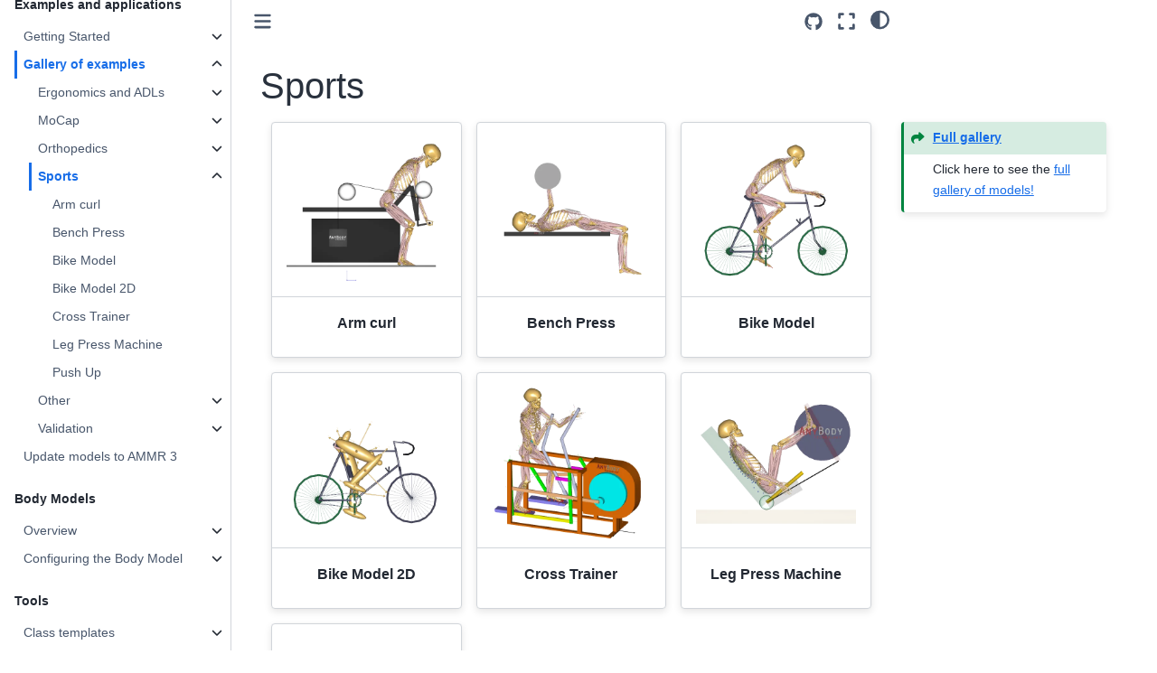

--- FILE ---
content_type: text/html; charset=utf-8
request_url: https://anyscript.org/ammr/Applications/Sports/index.html
body_size: 6429
content:

<!DOCTYPE html>


<html lang="en" data-content_root="../../" >

  <head>
    <meta charset="utf-8" />
    <meta name="viewport" content="width=device-width, initial-scale=1.0" /><meta name="viewport" content="width=device-width, initial-scale=1" />
<meta property="og:title" content="Sports" />
<meta property="og:type" content="website" />
<meta property="og:url" content="https://anyscript.org/Applications/Sports/index.html" />
<meta property="og:site_name" content="AMMR Documentation" />
<meta property="og:description" content="Arm curl Arm curl Bench Press Bench Press Bike Model Bike Model Bike Model 2D Bike Model 2D Cross Trainer Cross Trainer Leg Press Machine Leg Press Machine Push Up Push Up" />
<meta property="og:image" content="https://anyscript.org/_images/ArmCurl.webp" />
<meta property="og:image:alt" content="AMMR Documentation" />
<meta name="description" content="Arm curl Arm curl Bench Press Bench Press Bike Model Bike Model Bike Model 2D Bike Model 2D Cross Trainer Cross Trainer Leg Press Machine Leg Press Machine Push Up Push Up" />

    <title>Sports &#8212; AMMR v3.1.4 Documentation</title>
  
  
  
  <script data-cfasync="false">
    document.documentElement.dataset.mode = localStorage.getItem("mode") || "";
    document.documentElement.dataset.theme = localStorage.getItem("theme") || "";
  </script>
  
  <!-- Loaded before other Sphinx assets -->
  <link href="../../_static/styles/theme.css?digest=dfe6caa3a7d634c4db9b" rel="stylesheet" />
<link href="../../_static/styles/bootstrap.css?digest=dfe6caa3a7d634c4db9b" rel="stylesheet" />
<link href="../../_static/styles/pydata-sphinx-theme.css?digest=dfe6caa3a7d634c4db9b" rel="stylesheet" />

  
  <link href="../../_static/vendor/fontawesome/6.5.2/css/all.min.css?digest=dfe6caa3a7d634c4db9b" rel="stylesheet" />
  <link rel="preload" as="font" type="font/woff2" crossorigin href="../../_static/vendor/fontawesome/6.5.2/webfonts/fa-solid-900.woff2" />
<link rel="preload" as="font" type="font/woff2" crossorigin href="../../_static/vendor/fontawesome/6.5.2/webfonts/fa-brands-400.woff2" />
<link rel="preload" as="font" type="font/woff2" crossorigin href="../../_static/vendor/fontawesome/6.5.2/webfonts/fa-regular-400.woff2" />

    <link rel="stylesheet" type="text/css" href="../../_static/pygments.css?v=ebaabda9" />
    <link rel="stylesheet" type="text/css" href="../../_static/styles/sphinx-book-theme.css?v=eba8b062" />
    <link rel="stylesheet" type="text/css" href="../../_static/togglebutton.css?v=13237357" />
    <link rel="stylesheet" type="text/css" href="../../_static/copybutton.css?v=76b2166b" />
    <link rel="stylesheet" type="text/css" href="../../_static/anylink.css" />
    <link rel="stylesheet" type="text/css" href="../../_static/sphinx-design.min.css?v=95c83b7e" />
    <link rel="stylesheet" type="text/css" href="../../_static/custom.css?v=dba1bf3a" />
  
  <!-- Pre-loaded scripts that we'll load fully later -->
  <link rel="preload" as="script" href="../../_static/scripts/bootstrap.js?digest=dfe6caa3a7d634c4db9b" />
<link rel="preload" as="script" href="../../_static/scripts/pydata-sphinx-theme.js?digest=dfe6caa3a7d634c4db9b" />
  <script src="../../_static/vendor/fontawesome/6.5.2/js/all.min.js?digest=dfe6caa3a7d634c4db9b"></script>

    <script src="../../_static/documentation_options.js?v=67d5561a"></script>
    <script src="../../_static/doctools.js?v=9bcbadda"></script>
    <script src="../../_static/sphinx_highlight.js?v=dc90522c"></script>
    <script src="../../_static/clipboard.min.js?v=a7894cd8"></script>
    <script src="../../_static/copybutton.js?v=f281be69"></script>
    <script src="../../_static/anylink.js"></script>
    <script src="../../_static/anylink-npm-path.js"></script>
    <script>let toggleHintShow = 'Click to show';</script>
    <script>let toggleHintHide = 'Click to hide';</script>
    <script>let toggleOpenOnPrint = 'true';</script>
    <script src="../../_static/togglebutton.js?v=4a39c7ea"></script>
    <script src="../../_static/scripts/sphinx-book-theme.js?v=887ef09a"></script>
    <script src="../../_static/design-tabs.js?v=f930bc37"></script>
    <script>var togglebuttonSelector = '.toggle, .admonition.dropdown';</script>
    <script>DOCUMENTATION_OPTIONS.pagename = 'Applications/Sports/index';</script>
    <link rel="icon" href="../../_static/favicon.ico"/>
    <link rel="author" title="About these documents" href="../../about.html" />
    <link rel="index" title="Index" href="../../genindex.html" />
    <link rel="search" title="Search" href="../../search.html" />
    <link rel="next" title="Arm curl" href="ArmCurl.html" />
    <link rel="prev" title="Wheel Chair model" href="../Orthopedics_and_rehab/WheelChairRancho.html" />
  <meta name="viewport" content="width=device-width, initial-scale=1"/>
  <meta name="docsearch:language" content="en"/>
    <meta name="docbuild:last-update" content="Dec 18, 2025"/>
  </head>
  
  
  <body data-bs-spy="scroll" data-bs-target=".bd-toc-nav" data-offset="180" data-bs-root-margin="0px 0px -60%" data-default-mode="">

  
  
  <div id="pst-skip-link" class="skip-link d-print-none"><a href="#main-content">Skip to main content</a></div>
  
  <div id="pst-scroll-pixel-helper"></div>
  
  <button type="button" class="btn rounded-pill" id="pst-back-to-top">
    <i class="fa-solid fa-arrow-up"></i>Back to top</button>

  
  <input type="checkbox"
          class="sidebar-toggle"
          id="pst-primary-sidebar-checkbox"/>
  <label class="overlay overlay-primary" for="pst-primary-sidebar-checkbox"></label>
  
  <input type="checkbox"
          class="sidebar-toggle"
          id="pst-secondary-sidebar-checkbox"/>
  <label class="overlay overlay-secondary" for="pst-secondary-sidebar-checkbox"></label>
  
  <div class="search-button__wrapper">
    <div class="search-button__overlay"></div>
    <div class="search-button__search-container">
<form class="bd-search d-flex align-items-center"
      action="../../search.html"
      method="get">
  <i class="fa-solid fa-magnifying-glass"></i>
  <input type="search"
         class="form-control"
         name="q"
         id="search-input"
         placeholder="Search..."
         aria-label="Search..."
         autocomplete="off"
         autocorrect="off"
         autocapitalize="off"
         spellcheck="false"/>
  <span class="search-button__kbd-shortcut"><kbd class="kbd-shortcut__modifier">Ctrl</kbd>+<kbd>K</kbd></span>
</form></div>
  </div>

  <div class="pst-async-banner-revealer d-none">
  <aside id="bd-header-version-warning" class="d-none d-print-none" aria-label="Version warning"></aside>
</div>

  
    <header class="bd-header navbar navbar-expand-lg bd-navbar d-print-none">
    </header>
  

  <div class="bd-container">
    <div class="bd-container__inner bd-page-width">
      
      
      
      <div class="bd-sidebar-primary bd-sidebar">
        

  
  <div class="sidebar-header-items sidebar-primary__section">
    
    
    
    
  </div>
  
    <div class="sidebar-primary-items__start sidebar-primary__section">
        <div class="sidebar-primary-item">

  
    
  

<a class="navbar-brand logo" href="../../index.html">
  
  
  
  
  
    
    
      
    
    
    <img src="../../_static/AMMR.svg" class="logo__image only-light" alt="AMMR v3.1.4 Documentation - Home"/>
    <script>document.write(`<img src="../../_static/AMMR.svg" class="logo__image only-dark" alt="AMMR v3.1.4 Documentation - Home"/>`);</script>
  
  
</a></div>
        <div class="sidebar-primary-item">

 <script>
 document.write(`
   <button class="btn search-button-field search-button__button" title="Search" aria-label="Search" data-bs-placement="bottom" data-bs-toggle="tooltip">
    <i class="fa-solid fa-magnifying-glass"></i>
    <span class="search-button__default-text">Search</span>
    <span class="search-button__kbd-shortcut"><kbd class="kbd-shortcut__modifier">Ctrl</kbd>+<kbd class="kbd-shortcut__modifier">K</kbd></span>
   </button>
 `);
 </script></div>
        <div class="sidebar-primary-item"><nav class="bd-links bd-docs-nav" aria-label="Main">
    <div class="bd-toc-item navbar-nav active">
        <p aria-level="2" class="caption" role="heading"><span class="caption-text">Examples and applications</span></p>
<ul class="current nav bd-sidenav">
<li class="toctree-l1 has-children"><a class="reference internal" href="../../getting_started.html">Getting Started</a><details><summary><span class="toctree-toggle" role="presentation"><i class="fa-solid fa-chevron-down"></i></span></summary><ul>
<li class="toctree-l2"><a class="reference internal" href="../../ammr_installation.html">Installing Latest AMMR Files</a></li>
<li class="toctree-l2"><a class="reference internal" href="../../ammr_best_practices.html">Best Practices</a></li>





</ul>
</details></li>
<li class="toctree-l1 current active has-children"><a class="reference internal" href="../index.html">Gallery of examples</a><details open="open"><summary><span class="toctree-toggle" role="presentation"><i class="fa-solid fa-chevron-down"></i></span></summary><ul class="current">
<li class="toctree-l2 has-children"><a class="reference internal" href="../Daily-activities-and-ergonomics/index.html">Ergonomics and ADLs</a><details><summary><span class="toctree-toggle" role="presentation"><i class="fa-solid fa-chevron-down"></i></span></summary><ul>
<li class="toctree-l3"><a class="reference internal" href="../Daily-activities-and-ergonomics/AirlinePassenger.html">Airline passenger</a></li>
<li class="toctree-l3"><a class="reference internal" href="../Daily-activities-and-ergonomics/FreePosture.html">Free posture Models</a></li>
<li class="toctree-l3"><a class="reference internal" href="../Daily-activities-and-ergonomics/PedalDemo.html">Pedel demo simple</a></li>
<li class="toctree-l3"><a class="reference internal" href="../Daily-activities-and-ergonomics/PedalDemoConditional.html">Pedel demo</a></li>
<li class="toctree-l3"><a class="reference internal" href="../Daily-activities-and-ergonomics/PosturePredictionModel.html">Posture Prediction Model</a></li>
<li class="toctree-l3"><a class="reference internal" href="../Daily-activities-and-ergonomics/SeatedHuman.html">Seated Human</a></li>
<li class="toctree-l3"><a class="reference internal" href="../Daily-activities-and-ergonomics/Squat.html">Squat</a></li>
<li class="toctree-l3"><a class="reference internal" href="../Daily-activities-and-ergonomics/StandingLift.html">Lifting Model</a></li>
<li class="toctree-l3"><a class="reference internal" href="../Daily-activities-and-ergonomics/StandingModel.html">Standing Model</a></li>
<li class="toctree-l3"><a class="reference internal" href="../Daily-activities-and-ergonomics/WheelTurn.html">Hand crank model</a></li>
</ul>
</details></li>
<li class="toctree-l2 has-children"><a class="reference internal" href="../Mocap/index.html">MoCap</a><details><summary><span class="toctree-toggle" role="presentation"><i class="fa-solid fa-chevron-down"></i></span></summary><ul>
<li class="toctree-l3"><a class="reference internal" href="../Mocap/ADL_Gait.html">ADL Gait (beta)</a></li>
<li class="toctree-l3"><a class="reference internal" href="../Mocap/AnyMocapFeatures.html">AnyMoCap Features</a></li>
<li class="toctree-l3"><a class="reference internal" href="../Mocap/BVH.html">Inertial MoCap example</a></li>
<li class="toctree-l3"><a class="reference internal" href="../Mocap/BVH_BoxLift.html">BVH driven box lift example</a></li>
<li class="toctree-l3"><a class="reference internal" href="../Mocap/BVH_OptimizeOrigin.html">Optimize BVH Origin example</a></li>
<li class="toctree-l3"><a class="reference internal" href="../Mocap/Plug-in-gait_MultiTrial_StandingRef.html">Multi trial MoCap model</a></li>
<li class="toctree-l3"><a class="reference internal" href="../Mocap/Plug-in-gait_Simple_FullBody.html">Simple Full body model</a></li>
<li class="toctree-l3"><a class="reference internal" href="../Mocap/Plug-in-gait_Simple_FullBody_GRFPrediction.html">Simple GRF prediction model</a></li>
<li class="toctree-l3"><a class="reference internal" href="../Mocap/Plug-in-gait_Simple_LowerExtremity.html">Simple Lower extremity model</a></li>
</ul>
</details></li>
<li class="toctree-l2 has-children"><a class="reference internal" href="../Orthopedics_and_rehab/index.html">Orthopedics</a><details><summary><span class="toctree-toggle" role="presentation"><i class="fa-solid fa-chevron-down"></i></span></summary><ul>
<li class="toctree-l3"><a class="reference internal" href="../Orthopedics_and_rehab/FacetJointModel.html">Facet Joint Model</a></li>
<li class="toctree-l3"><a class="reference internal" href="../Orthopedics_and_rehab/FemoralTorsionTool.html">Femoral Torsion tool</a></li>
<li class="toctree-l3"><a class="reference internal" href="../Orthopedics_and_rehab/KneeForcesExample.html">Knee forces example</a></li>
<li class="toctree-l3"><a class="reference internal" href="../Orthopedics_and_rehab/KneeSimulator.html">Knee Simulator Model</a></li>
<li class="toctree-l3"><a class="reference internal" href="../Orthopedics_and_rehab/SpineFixationWithForceDependentKinematics.html">Spine Fixation Model using Force Dependent Kinematics</a></li>
<li class="toctree-l3"><a class="reference internal" href="../Orthopedics_and_rehab/THA-KneeBendDemo.html">Total Hip Arthroplasty (THA) Model</a></li>
<li class="toctree-l3"><a class="reference internal" href="../Orthopedics_and_rehab/WheelChairRancho.html">Wheel Chair model</a></li>
</ul>
</details></li>
<li class="toctree-l2 current active has-children"><a class="current reference internal" href="#">Sports</a><details open="open"><summary><span class="toctree-toggle" role="presentation"><i class="fa-solid fa-chevron-down"></i></span></summary><ul>
<li class="toctree-l3"><a class="reference internal" href="ArmCurl.html">Arm curl</a></li>
<li class="toctree-l3"><a class="reference internal" href="BenchPress.html">Bench Press</a></li>
<li class="toctree-l3"><a class="reference internal" href="BikeModel.html">Bike Model</a></li>
<li class="toctree-l3"><a class="reference internal" href="BikeModel2D.html">Bike Model 2D</a></li>
<li class="toctree-l3"><a class="reference internal" href="CrossTrainer.html">Cross Trainer</a></li>
<li class="toctree-l3"><a class="reference internal" href="LegPressMachine.html">Leg Press Machine</a></li>
<li class="toctree-l3"><a class="reference internal" href="PushUp.html">Push Up</a></li>
</ul>
</details></li>
<li class="toctree-l2 has-children"><a class="reference internal" href="../Other/index.html">Other</a><details><summary><span class="toctree-toggle" role="presentation"><i class="fa-solid fa-chevron-down"></i></span></summary><ul>
<li class="toctree-l3"><a class="reference internal" href="../Other/ExoConceptTrunk_BoxLift.html">Trunk exoskeleton concept model</a></li>
<li class="toctree-l3"><a class="reference internal" href="../Other/ExoConcept_BoxLift.html">Exoskeleton concept model</a></li>
<li class="toctree-l3"><a class="reference internal" href="../Other/IndexFingerModel.html">Index finger model</a></li>
<li class="toctree-l3"><a class="reference internal" href="../Other/JumpingJack.html">Jumping Jack</a></li>
<li class="toctree-l3"><a class="reference internal" href="../Other/StandingModelScalingDisplay.html">Standing Model Scaling Display</a></li>
<li class="toctree-l3"><a class="reference internal" href="../Other/StatisticalScalingPlugin.html">Statistical Scaling Plugin</a></li>
<li class="toctree-l3"><a class="reference internal" href="../Other/UlmRatHindLimbModel.html">Rat Hindlimb model</a></li>
</ul>
</details></li>
<li class="toctree-l2 has-children"><a class="reference internal" href="../Validation/index.html">Validation</a><details><summary><span class="toctree-toggle" role="presentation"><i class="fa-solid fa-chevron-down"></i></span></summary><ul>
<li class="toctree-l3"><a class="reference internal" href="../Validation/AalborgMandible.html">The Aalborg Mandible model</a></li>
<li class="toctree-l3"><a class="reference internal" href="../Validation/BergmannGH.html">Bergmann GH</a></li>
<li class="toctree-l3"><a class="reference internal" href="../Validation/EvaluateJointStrength.html">Evaluate joint strength</a></li>
<li class="toctree-l3"><a class="reference internal" href="../Validation/EvaluateMaxLoading.html">Evaluate max external loading</a></li>
<li class="toctree-l3"><a class="reference internal" href="../Validation/EvaluateMomentArms.html">Evaluate moment arms</a></li>
<li class="toctree-l3"><a class="reference internal" href="../Validation/GaitVaughan.html">Gait Vaughan</a></li>
<li class="toctree-l3"><a class="reference internal" href="../Validation/MandibleModel.html">Symmetric Mandible example</a></li>
<li class="toctree-l3"><a class="reference internal" href="../Validation/WilkeSpinePressure.html">Wilke Spine Disc Pressure Model</a></li>
</ul>
</details></li>
</ul>
</details></li>
<li class="toctree-l1"><a class="reference internal" href="../../migration.html">Update models to AMMR 3</a></li>
</ul>
<p aria-level="2" class="caption" role="heading"><span class="caption-text">Body Models</span></p>
<ul class="nav bd-sidenav">
<li class="toctree-l1 has-children"><a class="reference internal" href="../../body/models.html">Overview</a><details><summary><span class="toctree-toggle" role="presentation"><i class="fa-solid fa-chevron-down"></i></span></summary><ul>
<li class="toctree-l2"><a class="reference internal" href="../../body/lumbar_spine_model.html">The Lumbar Spine Model</a></li>
<li class="toctree-l2"><a class="reference internal" href="../../body/cervical_spine_model.html">The Cervical Spine Model</a></li>
<li class="toctree-l2"><a class="reference internal" href="../../body/thoracic_model.html">Thoracic spine model</a></li>
<li class="toctree-l2"><a class="reference internal" href="../../body/shoulder_arm_model.html">The Shoulder Arm Model</a></li>
<li class="toctree-l2"><a class="reference internal" href="../../body/detailed_hand_model.html">Detailed hand model</a></li>
<li class="toctree-l2"><a class="reference internal" href="../../body/regensburg_ulm_hand_model.html">Regensburg-Ulm hand model</a></li>
<li class="toctree-l2"><a class="reference internal" href="../../body/leg_model.html">The “Leg” Model</a></li>
<li class="toctree-l2"><a class="reference internal" href="../../body/leg_tlem_model.html">TLEM 1 (deprecated)</a></li>
<li class="toctree-l2"><a class="reference internal" href="../../body/leg_tlem2_model.html">TLEM 2</a></li>
<li class="toctree-l2"><a class="reference internal" href="../../body/glasgow_maastricht_foot_model.html">GM Foot model</a></li>
<li class="toctree-l2"><a class="reference internal" href="../../body/symmetric_mandible_model.html">The Symmetric Mandible</a></li>
<li class="toctree-l2"><a class="reference internal" href="../../body/aalborg_mandible.html">The Aalborg mandible</a></li>
</ul>
</details></li>
<li class="toctree-l1 has-children"><a class="reference internal" href="../../bm_config/index.html">Configuring the Body Model</a><details><summary><span class="toctree-toggle" role="presentation"><i class="fa-solid fa-chevron-down"></i></span></summary><ul>
<li class="toctree-l2"><a class="reference internal" href="../../bm_config/leg.html">Leg Parameters</a></li>
<li class="toctree-l2"><a class="reference internal" href="../../bm_config/arm.html">Arm Parameters</a></li>
<li class="toctree-l2"><a class="reference internal" href="../../bm_config/trunk.html">Trunk Parameters</a></li>
<li class="toctree-l2"><a class="reference internal" href="../../bm_config/mannequin.html">Mannequin Driver Parameters</a></li>
<li class="toctree-l2"><a class="reference internal" href="../../bm_config/scaling.html">Scaling Parameters</a></li>
<li class="toctree-l2"><a class="reference internal" href="../../bm_config/joint_type.html">Joint Type Parameters</a></li>
<li class="toctree-l2"><a class="reference internal" href="../../bm_config/other.html">Other Parameters</a></li>
<li class="toctree-l2"><a class="reference internal" href="../../bm_config/bm_plugin.html">Body Model Plugin (BM-Plugin)</a></li>
<li class="toctree-l2"><a class="reference internal" href="../../bm_config/bm_statements.html">All BodyModel parameters</a></li>
<li class="toctree-l2"><a class="reference internal" href="../../bm_config/bm_constants.html">All BodyModel constants</a></li>
</ul>
</details></li>
</ul>
<p aria-level="2" class="caption" role="heading"><span class="caption-text">Tools</span></p>
<ul class="nav bd-sidenav">
<li class="toctree-l1 has-children"><a class="reference internal" href="../../tools/class-templates.html">Class templates</a><details><summary><span class="toctree-toggle" role="presentation"><i class="fa-solid fa-chevron-down"></i></span></summary><ul>
<li class="toctree-l2 has-children"><a class="reference internal" href="../../tools/MoCap-toc.html">MoCap</a><details><summary><span class="toctree-toggle" role="presentation"><i class="fa-solid fa-chevron-down"></i></span></summary><ul>
<li class="toctree-l3"><a class="reference internal" href="../../tools/class-templates/MoCap.Force%20plates.FootPlateConditionalContact.html">FootPlateConditionalContact</a></li>
<li class="toctree-l3"><a class="reference internal" href="../../tools/class-templates/MoCap.Force%20plates.ForcePlateAutoDetection.html">ForcePlateAutoDetection</a></li>
<li class="toctree-l3"><a class="reference internal" href="../../tools/class-templates/MoCap.Parameter%20Identification.CreateConstraintClass.html">CreateConstraintClass</a></li>
<li class="toctree-l3"><a class="reference internal" href="../../tools/class-templates/MoCap.Parameter%20Identification.OptimizeAnthropometricsOnOff.html">OptimizeAnthropometricsOnOff</a></li>
<li class="toctree-l3"><a class="reference internal" href="../../tools/class-templates/MoCap.Markers.CreateMarkerDriverClass.html">CreateMarkerDriverClass</a></li>
</ul>
</details></li>
<li class="toctree-l2 has-children"><a class="reference internal" href="../../tools/Rhythms-toc.html">Rhythms</a><details><summary><span class="toctree-toggle" role="presentation"><i class="fa-solid fa-chevron-down"></i></span></summary><ul>
<li class="toctree-l3"><a class="reference internal" href="../../tools/class-templates/Rhythms.Linear.SimpleRhythms.html">SimpleRhythms</a></li>
</ul>
</details></li>
<li class="toctree-l2 has-children"><a class="reference internal" href="../../tools/Utilities-toc.html">Utilities</a><details><summary><span class="toctree-toggle" role="presentation"><i class="fa-solid fa-chevron-down"></i></span></summary><ul>
<li class="toctree-l3"><a class="reference internal" href="../../tools/class-templates/Utilities.Angles.RotationAxisAngles.html">RotationAxisAngles</a></li>
<li class="toctree-l3"><a class="reference internal" href="../../tools/class-templates/Utilities.Kinematic%20limits.RangeOfMotionLimits_template.html">RangeOfMotionLimits_template</a></li>
<li class="toctree-l3"><a class="reference internal" href="../../tools/class-templates/Utilities.Center%20of%20mass.CreateCoMRefNode.html">CreateCoMRefNode</a></li>
<li class="toctree-l3"><a class="reference internal" href="../../tools/class-templates/Utilities.Class%20tools.MultipleSubTemplates.html">MultipleSubTemplates</a></li>
</ul>
</details></li>
<li class="toctree-l2 has-children"><a class="reference internal" href="../../tools/Video%20tools-toc.html">Video tools</a><details><summary><span class="toctree-toggle" role="presentation"><i class="fa-solid fa-chevron-down"></i></span></summary><ul>
<li class="toctree-l3"><a class="reference internal" href="../../tools/class-templates/Video%20tools.Video.VideoLookAtCamera.html">VideoLookAtCamera</a></li>
</ul>
</details></li>
</ul>
</details></li>
</ul>
<p aria-level="2" class="caption" role="heading"><span class="caption-text">Guides</span></p>
<ul class="nav bd-sidenav">
<li class="toctree-l1"><a class="reference internal" href="../../creating_model_from_scratch.html">Creating a Human Model from Scratch</a></li>
<li class="toctree-l1 has-children"><a class="reference internal" href="../../Scaling/intro.html">Introduction to Scaling</a><details><summary><span class="toctree-toggle" role="presentation"><i class="fa-solid fa-chevron-down"></i></span></summary><ul>
<li class="toctree-l2"><a class="reference internal" href="../../Scaling/lesson1.html">Lesson 1: Joint to Joint Scaling Methods</a></li>
<li class="toctree-l2"><a class="reference internal" href="../../Scaling/lesson2.html">Lesson 2: Scaling based on External Body Measurements</a></li>
<li class="toctree-l2"><a class="reference internal" href="../../Scaling/lesson3.html">Lesson 3: Scaling using segmental scaling vectors</a></li>
</ul>
</details></li>
<li class="toctree-l1 has-children"><a class="reference internal" href="../../anymocap/index.html">The AnyMoCap Framework</a><details><summary><span class="toctree-toggle" role="presentation"><i class="fa-solid fa-chevron-down"></i></span></summary><ul>
<li class="toctree-l2"><a class="reference internal" href="../../anymocap/grf-prediction.html">Ground Reaction force prediction</a></li>
</ul>
</details></li>
</ul>
<p aria-level="2" class="caption" role="heading"><span class="caption-text">About</span></p>
<ul class="nav bd-sidenav">
<li class="toctree-l1"><a class="reference internal" href="../../changelog.html">Changelog</a></li>
<li class="toctree-l1"><a class="reference internal" href="../../about.html">Contribute or cite</a></li>
<li class="toctree-l1"><a class="reference internal" href="../../legal.html">Legal, Trademarks and Copyrights</a></li>
</ul>

    </div>
</nav></div>
    </div>
  
  
  <div class="sidebar-primary-items__end sidebar-primary__section">
  </div>
  
  <div id="rtd-footer-container"></div>


      </div>
      
      <main id="main-content" class="bd-main" role="main">
        
        

<div class="sbt-scroll-pixel-helper"></div>

          <div class="bd-content">
            <div class="bd-article-container">
              
              <div class="bd-header-article d-print-none">
<div class="header-article-items header-article__inner">
  
    <div class="header-article-items__start">
      
        <div class="header-article-item"><button class="sidebar-toggle primary-toggle btn btn-sm" title="Toggle primary sidebar" data-bs-placement="bottom" data-bs-toggle="tooltip">
  <span class="fa-solid fa-bars"></span>
</button></div>
      
    </div>
  
  
    <div class="header-article-items__end">
      
        <div class="header-article-item">

<div class="article-header-buttons">





<div class="dropdown dropdown-source-buttons">
  <button class="btn dropdown-toggle" type="button" data-bs-toggle="dropdown" aria-expanded="false" aria-label="Source repositories">
    <i class="fab fa-github"></i>
  </button>
  <ul class="dropdown-menu">
      
      
      
      <li><a href="https://github.com/anybody/ammr" target="_blank"
   class="btn btn-sm btn-source-repository-button dropdown-item"
   title="Source repository"
   data-bs-placement="left" data-bs-toggle="tooltip"
>
  

<span class="btn__icon-container">
  <i class="fab fa-github"></i>
  </span>
<span class="btn__text-container">Repository</span>
</a>
</li>
      
      
      
      
      <li><a href="https://github.com/anybody/ammr/blob/master/Docs/Applications/Sports/index.md?plain=1" target="_blank"
   class="btn btn-sm btn-source-file-button dropdown-item"
   title="Show source"
   data-bs-placement="left" data-bs-toggle="tooltip"
>
  

<span class="btn__icon-container">
  <i class="fas fa-code"></i>
  </span>
<span class="btn__text-container">Show source</span>
</a>
</li>
      
      
      
      
      <li><a href="https://github.com/anybody/ammr/edit/master/Docs/Applications/Sports/index.md" target="_blank"
   class="btn btn-sm btn-source-edit-button dropdown-item"
   title="Suggest edit"
   data-bs-placement="left" data-bs-toggle="tooltip"
>
  

<span class="btn__icon-container">
  <i class="fas fa-pencil-alt"></i>
  </span>
<span class="btn__text-container">Suggest edit</span>
</a>
</li>
      
  </ul>
</div>




<button onclick="toggleFullScreen()"
  class="btn btn-sm btn-fullscreen-button"
  title="Fullscreen mode"
  data-bs-placement="bottom" data-bs-toggle="tooltip"
>
  

<span class="btn__icon-container">
  <i class="fas fa-expand"></i>
  </span>

</button>



<script>
document.write(`
  <button class="btn btn-sm nav-link pst-navbar-icon theme-switch-button" title="light/dark" aria-label="light/dark" data-bs-placement="bottom" data-bs-toggle="tooltip">
    <i class="theme-switch fa-solid fa-sun fa-lg" data-mode="light"></i>
    <i class="theme-switch fa-solid fa-moon fa-lg" data-mode="dark"></i>
    <i class="theme-switch fa-solid fa-circle-half-stroke fa-lg" data-mode="auto"></i>
  </button>
`);
</script>


<script>
document.write(`
  <button class="btn btn-sm pst-navbar-icon search-button search-button__button" title="Search" aria-label="Search" data-bs-placement="bottom" data-bs-toggle="tooltip">
    <i class="fa-solid fa-magnifying-glass fa-lg"></i>
  </button>
`);
</script>

</div></div>
      
    </div>
  
</div>
</div>
              
              

<div id="jb-print-docs-body" class="onlyprint">
    <h1>Sports</h1>
    <!-- Table of contents -->
    <div id="print-main-content">
        <div id="jb-print-toc">
            
        </div>
    </div>
</div>

              
                
<div id="searchbox"></div>
                <article class="bd-article">
                  
  <section class="tex2jax_ignore mathjax_ignore" id="sports">
<h1>Sports<a class="headerlink" href="#sports" title="Link to this heading">#</a></h1>
<div class="margin seealso admonition">
<p class="admonition-title"><strong><a class="reference internal" href="../index.html#sports-examples"><span class="std std-ref">Full gallery</span></a></strong></p>
<p>Click here to see the <a class="reference internal" href="../index.html#sports-examples"><span class="std std-ref">full gallery of models!</span></a></p>
</div>
<div class="toctree-wrapper compound">
</div>
<div class="sd-container-fluid sd-sphinx-override sd-mb-4 docutils">
<div class="sd-row sd-row-cols-2 sd-row-cols-xs-2 sd-row-cols-sm-2 sd-row-cols-md-2 sd-row-cols-lg-3 sd-g-3 sd-g-xs-3 sd-g-sm-3 sd-g-md-3 sd-g-lg-3 docutils">
<div class="sd-col sd-d-flex-row docutils">
<div class="sd-card sd-sphinx-override sd-w-100 sd-shadow-sm sd-card-hover sd-text-center docutils">
<div class="sd-card-header docutils">
<div class="sd-text-center docutils container">
<a class="reference internal image-reference" href="../../_images/ArmCurl.webp"><img alt="../../_images/ArmCurl.webp" class="align-center" src="../../_images/ArmCurl.webp" style="width: 100%;" />
</a>
</div>
</div>
<div class="sd-card-body docutils">
<div class="sd-card-title sd-font-weight-bold docutils">
Arm curl</div>
</div>
<a class="sd-stretched-link sd-hide-link-text reference internal" href="ArmCurl.html"><span class="doc">Arm curl</span></a></div>
</div>
<div class="sd-col sd-d-flex-row docutils">
<div class="sd-card sd-sphinx-override sd-w-100 sd-shadow-sm sd-card-hover sd-text-center docutils">
<div class="sd-card-header docutils">
<div class="sd-text-center docutils container">
<a class="reference internal image-reference" href="../../_images/BenchPress.webp"><img alt="../../_images/BenchPress.webp" class="align-center" src="../../_images/BenchPress.webp" style="width: 100%;" />
</a>
</div>
</div>
<div class="sd-card-body docutils">
<div class="sd-card-title sd-font-weight-bold docutils">
Bench Press</div>
</div>
<a class="sd-stretched-link sd-hide-link-text reference internal" href="BenchPress.html"><span class="doc">Bench Press</span></a></div>
</div>
<div class="sd-col sd-d-flex-row docutils">
<div class="sd-card sd-sphinx-override sd-w-100 sd-shadow-sm sd-card-hover sd-text-center docutils">
<div class="sd-card-header docutils">
<div class="sd-text-center docutils container">
<a class="reference internal image-reference" href="../../_images/BikeModel-FullBody.webp"><img alt="../../_images/BikeModel-FullBody.webp" class="align-center" src="../../_images/BikeModel-FullBody.webp" style="width: 100%;" />
</a>
</div>
</div>
<div class="sd-card-body docutils">
<div class="sd-card-title sd-font-weight-bold docutils">
Bike Model</div>
</div>
<a class="sd-stretched-link sd-hide-link-text reference internal" href="BikeModel.html"><span class="doc">Bike Model</span></a></div>
</div>
<div class="sd-col sd-d-flex-row docutils">
<div class="sd-card sd-sphinx-override sd-w-100 sd-shadow-sm sd-card-hover sd-text-center docutils">
<div class="sd-card-header docutils">
<div class="sd-text-center docutils container">
<a class="reference internal image-reference" href="../../_images/BikeModel2D.webp"><img alt="../../_images/BikeModel2D.webp" class="align-center" src="../../_images/BikeModel2D.webp" style="width: 100%;" />
</a>
</div>
</div>
<div class="sd-card-body docutils">
<div class="sd-card-title sd-font-weight-bold docutils">
Bike Model 2D</div>
</div>
<a class="sd-stretched-link sd-hide-link-text reference internal" href="BikeModel2D.html"><span class="doc">Bike Model 2D</span></a></div>
</div>
<div class="sd-col sd-d-flex-row docutils">
<div class="sd-card sd-sphinx-override sd-w-100 sd-shadow-sm sd-card-hover sd-text-center docutils">
<div class="sd-card-header docutils">
<div class="sd-text-center docutils container">
<a class="reference internal image-reference" href="../../_images/CrossTrainer.webp"><img alt="../../_images/CrossTrainer.webp" class="align-center" src="../../_images/CrossTrainer.webp" style="width: 100%;" />
</a>
</div>
</div>
<div class="sd-card-body docutils">
<div class="sd-card-title sd-font-weight-bold docutils">
Cross Trainer</div>
</div>
<a class="sd-stretched-link sd-hide-link-text reference internal" href="CrossTrainer.html"><span class="doc">Cross Trainer</span></a></div>
</div>
<div class="sd-col sd-d-flex-row docutils">
<div class="sd-card sd-sphinx-override sd-w-100 sd-shadow-sm sd-card-hover sd-text-center docutils">
<div class="sd-card-header docutils">
<div class="sd-text-center docutils container">
<a class="reference internal image-reference" href="../../_images/LegPressMachine.webp"><img alt="../../_images/LegPressMachine.webp" class="align-center" src="../../_images/LegPressMachine.webp" style="width: 100%;" />
</a>
</div>
</div>
<div class="sd-card-body docutils">
<div class="sd-card-title sd-font-weight-bold docutils">
Leg Press Machine</div>
</div>
<a class="sd-stretched-link sd-hide-link-text reference internal" href="LegPressMachine.html"><span class="doc">Leg Press Machine</span></a></div>
</div>
<div class="sd-col sd-d-flex-row docutils">
<div class="sd-card sd-sphinx-override sd-w-100 sd-shadow-sm sd-card-hover sd-text-center docutils">
<div class="sd-card-header docutils">
<div class="sd-text-center docutils container">
<a class="reference internal image-reference" href="../../_images/PushUp.webp"><img alt="../../_images/PushUp.webp" class="align-center" src="../../_images/PushUp.webp" style="width: 100%;" />
</a>
</div>
</div>
<div class="sd-card-body docutils">
<div class="sd-card-title sd-font-weight-bold docutils">
Push Up</div>
</div>
<a class="sd-stretched-link sd-hide-link-text reference internal" href="PushUp.html"><span class="doc">Push Up</span></a></div>
</div>
</div>
</div>
</section>


                </article>
              

              
              
              
              
                <footer class="prev-next-footer d-print-none">
                  
<div class="prev-next-area">
    <a class="left-prev"
       href="../Orthopedics_and_rehab/WheelChairRancho.html"
       title="previous page">
      <i class="fa-solid fa-angle-left"></i>
      <div class="prev-next-info">
        <p class="prev-next-subtitle">previous</p>
        <p class="prev-next-title">Wheel Chair model</p>
      </div>
    </a>
    <a class="right-next"
       href="ArmCurl.html"
       title="next page">
      <div class="prev-next-info">
        <p class="prev-next-subtitle">next</p>
        <p class="prev-next-title">Arm curl</p>
      </div>
      <i class="fa-solid fa-angle-right"></i>
    </a>
</div>
                </footer>
              
            </div>
            
            
              
            
          </div>
          <footer class="bd-footer-content">
            
<div class="bd-footer-content__inner container">
  
  <div class="footer-item">
    
<p class="component-author">
By AnyBody Technology
</p>

  </div>
  
  <div class="footer-item">
    

  <p class="copyright">
    
      © Copyright 2025, AnyBody Technology.
      <br/>
    
  </p>

  </div>
  
  <div class="footer-item">
    <p class="last-updated">
  Last updated on Dec 18, 2025.
  <br/>
</p>
  </div>
  
  <div class="footer-item">
    
  </div>
  
</div>
          </footer>
        

      </main>
    </div>
  </div>
  
  <!-- Scripts loaded after <body> so the DOM is not blocked -->
  <script src="../../_static/scripts/bootstrap.js?digest=dfe6caa3a7d634c4db9b"></script>
<script src="../../_static/scripts/pydata-sphinx-theme.js?digest=dfe6caa3a7d634c4db9b"></script>

  <footer class="bd-footer">
  </footer>
  </body>
</html>

--- FILE ---
content_type: text/css; charset=utf-8
request_url: https://anyscript.org/ammr/_static/pygments.css?v=ebaabda9
body_size: 1143
content:
html[data-theme="light"] .highlight pre { line-height: 125%; }
html[data-theme="light"] .highlight td.linenos .normal { color: inherit; background-color: transparent; padding-left: 5px; padding-right: 5px; }
html[data-theme="light"] .highlight span.linenos { color: inherit; background-color: transparent; padding-left: 5px; padding-right: 5px; }
html[data-theme="light"] .highlight td.linenos .special { color: #000000; background-color: #ffffc0; padding-left: 5px; padding-right: 5px; }
html[data-theme="light"] .highlight span.linenos.special { color: #000000; background-color: #ffffc0; padding-left: 5px; padding-right: 5px; }
html[data-theme="light"] .highlight .hll { background-color: #ffffcc }
html[data-theme="light"] .highlight { background: #f8f8f8; }
html[data-theme="light"] .highlight .c { color: #4AA02C } /* Comment */
html[data-theme="light"] .highlight .err { border: 1px solid #F00 } /* Error */
html[data-theme="light"] .highlight .k { color: #00F } /* Keyword */
html[data-theme="light"] .highlight .o { color: #111 } /* Operator */
html[data-theme="light"] .highlight .ch { color: #4AA02C } /* Comment.Hashbang */
html[data-theme="light"] .highlight .cm { color: #4AA02C } /* Comment.Multiline */
html[data-theme="light"] .highlight .cp { color: #00F } /* Comment.Preproc */
html[data-theme="light"] .highlight .cpf { color: #4AA02C } /* Comment.PreprocFile */
html[data-theme="light"] .highlight .c1 { color: #4AA02C } /* Comment.Single */
html[data-theme="light"] .highlight .cs { color: #4AA02C } /* Comment.Special */
html[data-theme="light"] .highlight .gd { color: #F8F8F8 } /* Generic.Deleted */
html[data-theme="light"] .highlight .ge { font-style: italic } /* Generic.Emph */
html[data-theme="light"] .highlight .gr { color: #F00 } /* Generic.Error */
html[data-theme="light"] .highlight .gh { color: #000080; font-weight: bold } /* Generic.Heading */
html[data-theme="light"] .highlight .gi { color: #00A000 } /* Generic.Inserted */
html[data-theme="light"] .highlight .go { color: #888 } /* Generic.Output */
html[data-theme="light"] .highlight .gp { color: #000080; font-weight: bold } /* Generic.Prompt */
html[data-theme="light"] .highlight .gs { font-weight: bold } /* Generic.Strong */
html[data-theme="light"] .highlight .gu { color: #800080; font-weight: bold } /* Generic.Subheading */
html[data-theme="light"] .highlight .gt { color: #04D } /* Generic.Traceback */
html[data-theme="light"] .highlight .kc { color: #00F } /* Keyword.Constant */
html[data-theme="light"] .highlight .kd { color: #00F } /* Keyword.Declaration */
html[data-theme="light"] .highlight .kn { color: #00F } /* Keyword.Namespace */
html[data-theme="light"] .highlight .kr { color: #00F } /* Keyword.Reserved */
html[data-theme="light"] .highlight .kt { color: #00F } /* Keyword.Type */
html[data-theme="light"] .highlight .na { color: #7D9029 } /* Name.Attribute */
html[data-theme="light"] .highlight .nc { color: #00F } /* Name.Class */
html[data-theme="light"] .highlight .no { color: #800 } /* Name.Constant */
html[data-theme="light"] .highlight .nd { color: #A2F } /* Name.Decorator */
html[data-theme="light"] .highlight .ni { color: #999; font-weight: bold } /* Name.Entity */
html[data-theme="light"] .highlight .ne { color: #D2413A } /* Name.Exception */
html[data-theme="light"] .highlight .nf { color: #00F } /* Name.Function */
html[data-theme="light"] .highlight .nl { color: #A0A000 } /* Name.Label */
html[data-theme="light"] .highlight .nn { color: #900090 } /* Name.Namespace */
html[data-theme="light"] .highlight .nt { color: #008000; font-weight: bold } /* Name.Tag */
html[data-theme="light"] .highlight .nv { color: #19177C } /* Name.Variable */
html[data-theme="light"] .highlight .ow { color: #A2F; font-weight: bold } /* Operator.Word */
html[data-theme="light"] .highlight .x-Options { font-weight: bold } /* Other.Options */
html[data-theme="light"] .highlight .x-Statements { color: #900090 } /* Other.Statements */
html[data-theme="light"] .highlight .w { color: #BBB } /* Text.Whitespace */
html[data-theme="light"] .highlight .sd { font-style: italic } /* Literal.String.Doc */
html[data-theme="light"] .highlight .se { color: #B62; font-weight: bold } /* Literal.String.Escape */
html[data-theme="light"] .highlight .si { color: #B68; font-weight: bold } /* Literal.String.Interpol */
html[data-theme="light"] .highlight .sx { color: #008000 } /* Literal.String.Other */
html[data-theme="light"] .highlight .sr { color: #B68 } /* Literal.String.Regex */
html[data-theme="light"] .highlight .ss { color: #19177C } /* Literal.String.Symbol */
html[data-theme="light"] .highlight .fm { color: #00F } /* Name.Function.Magic */
html[data-theme="light"] .highlight .vc { color: #19177C } /* Name.Variable.Class */
html[data-theme="light"] .highlight .vg { color: #19177C } /* Name.Variable.Global */
html[data-theme="light"] .highlight .vi { color: #19177C } /* Name.Variable.Instance */
html[data-theme="light"] .highlight .vm { color: #19177C } /* Name.Variable.Magic */
html[data-theme="dark"] .highlight pre { line-height: 125%; }
html[data-theme="dark"] .highlight td.linenos .normal { color: inherit; background-color: transparent; padding-left: 5px; padding-right: 5px; }
html[data-theme="dark"] .highlight span.linenos { color: inherit; background-color: transparent; padding-left: 5px; padding-right: 5px; }
html[data-theme="dark"] .highlight td.linenos .special { color: #000000; background-color: #ffffc0; padding-left: 5px; padding-right: 5px; }
html[data-theme="dark"] .highlight span.linenos.special { color: #000000; background-color: #ffffc0; padding-left: 5px; padding-right: 5px; }
html[data-theme="dark"] .highlight .hll { background-color: #49483e }
html[data-theme="dark"] .highlight { background: #232629; color: #CCC }
html[data-theme="dark"] .highlight .c { color: #777; font-style: italic } /* Comment */
html[data-theme="dark"] .highlight .err { color: #A61717; background-color: #E3D2D2 } /* Error */
html[data-theme="dark"] .highlight .esc { color: #CCC } /* Escape */
html[data-theme="dark"] .highlight .g { color: #CCC } /* Generic */
html[data-theme="dark"] .highlight .k { color: #7686BB; font-weight: bold } /* Keyword */
html[data-theme="dark"] .highlight .l { color: #CCC } /* Literal */
html[data-theme="dark"] .highlight .n { color: #CCC } /* Name */
html[data-theme="dark"] .highlight .o { color: #CCC } /* Operator */
html[data-theme="dark"] .highlight .x { color: #CCC } /* Other */
html[data-theme="dark"] .highlight .p { color: #CCC } /* Punctuation */
html[data-theme="dark"] .highlight .ch { color: #777; font-style: italic } /* Comment.Hashbang */
html[data-theme="dark"] .highlight .cm { color: #777; font-style: italic } /* Comment.Multiline */
html[data-theme="dark"] .highlight .cp { color: #777; font-style: italic } /* Comment.Preproc */
html[data-theme="dark"] .highlight .cpf { color: #777; font-style: italic } /* Comment.PreprocFile */
html[data-theme="dark"] .highlight .c1 { color: #777; font-style: italic } /* Comment.Single */
html[data-theme="dark"] .highlight .cs { color: #777; font-style: italic } /* Comment.Special */
html[data-theme="dark"] .highlight .gd { color: #CCC } /* Generic.Deleted */
html[data-theme="dark"] .highlight .ge { color: #CCC } /* Generic.Emph */
html[data-theme="dark"] .highlight .ges { color: #CCC } /* Generic.EmphStrong */
html[data-theme="dark"] .highlight .gr { color: #CCC } /* Generic.Error */
html[data-theme="dark"] .highlight .gh { color: #CCC } /* Generic.Heading */
html[data-theme="dark"] .highlight .gi { color: #CCC } /* Generic.Inserted */
html[data-theme="dark"] .highlight .go { color: #CCC } /* Generic.Output */
html[data-theme="dark"] .highlight .gp { color: #FFF } /* Generic.Prompt */
html[data-theme="dark"] .highlight .gs { color: #CCC } /* Generic.Strong */
html[data-theme="dark"] .highlight .gu { color: #CCC } /* Generic.Subheading */
html[data-theme="dark"] .highlight .gt { color: #CCC } /* Generic.Traceback */
html[data-theme="dark"] .highlight .kc { color: #7686BB; font-weight: bold } /* Keyword.Constant */
html[data-theme="dark"] .highlight .kd { color: #7686BB; font-weight: bold } /* Keyword.Declaration */
html[data-theme="dark"] .highlight .kn { color: #7686BB; font-weight: bold } /* Keyword.Namespace */
html[data-theme="dark"] .highlight .kp { color: #7686BB; font-weight: bold } /* Keyword.Pseudo */
html[data-theme="dark"] .highlight .kr { color: #7686BB; font-weight: bold } /* Keyword.Reserved */
html[data-theme="dark"] .highlight .kt { color: #7686BB; font-weight: bold } /* Keyword.Type */
html[data-theme="dark"] .highlight .ld { color: #CCC } /* Literal.Date */
html[data-theme="dark"] .highlight .m { color: #4FB8CC } /* Literal.Number */
html[data-theme="dark"] .highlight .s { color: #51CC99 } /* Literal.String */
html[data-theme="dark"] .highlight .na { color: #CCC } /* Name.Attribute */
html[data-theme="dark"] .highlight .nb { color: #CCC } /* Name.Builtin */
html[data-theme="dark"] .highlight .nc { color: #CCC } /* Name.Class */
html[data-theme="dark"] .highlight .no { color: #CCC } /* Name.Constant */
html[data-theme="dark"] .highlight .nd { color: #CCC } /* Name.Decorator */
html[data-theme="dark"] .highlight .ni { color: #CCC } /* Name.Entity */
html[data-theme="dark"] .highlight .ne { color: #CCC } /* Name.Exception */
html[data-theme="dark"] .highlight .nf { color: #6A6AFF } /* Name.Function */
html[data-theme="dark"] .highlight .nl { color: #CCC } /* Name.Label */
html[data-theme="dark"] .highlight .nn { color: #CCC } /* Name.Namespace */
html[data-theme="dark"] .highlight .nx { color: #E2828E } /* Name.Other */
html[data-theme="dark"] .highlight .py { color: #CCC } /* Name.Property */
html[data-theme="dark"] .highlight .nt { color: #CCC } /* Name.Tag */
html[data-theme="dark"] .highlight .nv { color: #7AB4DB; font-weight: bold } /* Name.Variable */
html[data-theme="dark"] .highlight .ow { color: #CCC } /* Operator.Word */
html[data-theme="dark"] .highlight .pm { color: #CCC } /* Punctuation.Marker */
html[data-theme="dark"] .highlight .w { color: #BBB } /* Text.Whitespace */
html[data-theme="dark"] .highlight .mb { color: #4FB8CC } /* Literal.Number.Bin */
html[data-theme="dark"] .highlight .mf { color: #4FB8CC } /* Literal.Number.Float */
html[data-theme="dark"] .highlight .mh { color: #4FB8CC } /* Literal.Number.Hex */
html[data-theme="dark"] .highlight .mi { color: #4FB8CC } /* Literal.Number.Integer */
html[data-theme="dark"] .highlight .mo { color: #4FB8CC } /* Literal.Number.Oct */
html[data-theme="dark"] .highlight .sa { color: #51CC99 } /* Literal.String.Affix */
html[data-theme="dark"] .highlight .sb { color: #51CC99 } /* Literal.String.Backtick */
html[data-theme="dark"] .highlight .sc { color: #51CC99 } /* Literal.String.Char */
html[data-theme="dark"] .highlight .dl { color: #51CC99 } /* Literal.String.Delimiter */
html[data-theme="dark"] .highlight .sd { color: #51CC99 } /* Literal.String.Doc */
html[data-theme="dark"] .highlight .s2 { color: #51CC99 } /* Literal.String.Double */
html[data-theme="dark"] .highlight .se { color: #51CC99 } /* Literal.String.Escape */
html[data-theme="dark"] .highlight .sh { color: #51CC99 } /* Literal.String.Heredoc */
html[data-theme="dark"] .highlight .si { color: #51CC99 } /* Literal.String.Interpol */
html[data-theme="dark"] .highlight .sx { color: #51CC99 } /* Literal.String.Other */
html[data-theme="dark"] .highlight .sr { color: #51CC99 } /* Literal.String.Regex */
html[data-theme="dark"] .highlight .s1 { color: #51CC99 } /* Literal.String.Single */
html[data-theme="dark"] .highlight .ss { color: #51CC99 } /* Literal.String.Symbol */
html[data-theme="dark"] .highlight .bp { color: #CCC } /* Name.Builtin.Pseudo */
html[data-theme="dark"] .highlight .fm { color: #6A6AFF } /* Name.Function.Magic */
html[data-theme="dark"] .highlight .vc { color: #7AB4DB; font-weight: bold } /* Name.Variable.Class */
html[data-theme="dark"] .highlight .vg { color: #BE646C; font-weight: bold } /* Name.Variable.Global */
html[data-theme="dark"] .highlight .vi { color: #7AB4DB; font-weight: bold } /* Name.Variable.Instance */
html[data-theme="dark"] .highlight .vm { color: #7AB4DB; font-weight: bold } /* Name.Variable.Magic */
html[data-theme="dark"] .highlight .il { color: #4FB8CC } /* Literal.Number.Integer.Long */

--- FILE ---
content_type: text/css; charset=utf-8
request_url: https://anyscript.org/ammr/_static/anylink.css
body_size: 483
content:
span.anylink-title {
  white-space: break-spaces;
  word-wrap: break-word;
  display: inline-block;
  font-family: "Droid Sans Mono", monospace;
  background-color: rgba(0, 0, 0, .075);
  border: 1px solid rgba(0, 0, 0, .05);
  padding: 0px 4px;
  margin: 1px;
  font-size: 100%;
  border-radius: 4px;
  text-align: left;
  line-height: normal
}

sup.anylink-ref {
  /* font-weight: bold; */
  font-style: italic;
}

.anylink-on-top {
    z-index: 2 !important;
    position: relative !important;
}


/*  Hidden unselectable whitespace */

span.anylink-hiddenws {
  font-size: 0;
  -moz-user-select: none;
  -webkit-user-select: none;
  -ms-user-select: none;
}

/* Button-like hover effect for SVGs */
.anylink-svg {
  transition: transform 0.2s cubic-bezier(0.4, 0, 0.2, 1);
  display: inline-block;
  position: relative; /* added for tooltip positioning */
}


/* Tooltip on the anchor (applies to the anylink anchor that wraps the image) */
.anylink-on-top.anylink-ref {
  /* anchor is already set to position: relative elsewhere, but ensure it here too */
  position: relative;
  /* keep the z-index so the tooltip appears above other content */
  z-index: 2;
}

/* Tooltip pseudo-element placed on the anchor (works because anchors are not replaced elements) */
/* Do not show tooltip for elements that have the sd-btn class */
.anylink-on-top.anylink-ref:not(.sd-btn)::after {
  content: "Open in AnyBody";
  position: absolute;
  left: 40%;
  bottom: calc(100% + 6px);
  transform: translateX(-50%) scale(.95);
  background: rgba(0,0,0,.8);
  color: #fff;
  font-size: 11px;
  line-height: 1.2;
  padding: 3px 6px;
  border-radius: 4px;
  white-space: nowrap;
  opacity: 0;
  pointer-events: none;
  z-index: 10;
  transition: opacity .2s ease, transform .2s ease;
}

/* show tooltip on hover or keyboard focus for accessibility */
/* Exclude .sd-btn so hover/focus won't trigger the tooltip */
.anylink-on-top.anylink-ref:not(.sd-btn):hover::after,
.anylink-on-top.anylink-ref:not(.sd-btn):focus::after,
.anylink-on-top.anylink-ref:not(.sd-btn):focus-visible::after {
  opacity: 1;
  transform: translateX(-50%) scale(1);
}

/* keep image hover/active effects */
.anylink-svg:hover {
  transform: scale(1.12);
  cursor: pointer;
}

.anylink-svg:active {
  transform: scale(0.96);
  box-shadow: 0 2px 8px rgba(0,0,0,0) inset;
  filter: brightness(1);
}

--- FILE ---
content_type: text/css; charset=utf-8
request_url: https://anyscript.org/ammr/_static/custom.css?v=dba1bf3a
body_size: -340
content:

#rtd-footer-container {
    margin: 0px !important;
}

:root {
    --sd-color-danger: #953337;
}


/* th > p:first-child,
td > p:first-child,
li > p:first-child,
dt > p:first-child,
dd > p:first-child,
dl > p:first-child {
    margin-top: 0px;
}

th > p:last-child,
td > p:last-child,
li > p:last-child,
dt > p:last-child,
dd > p:last-child,
dl > p:last-child {
    margin-bottom: 0px;
}
 */


--- FILE ---
content_type: image/svg+xml
request_url: https://anyscript.org/ammr/_static/AMMR.svg
body_size: 2706
content:
<?xml version="1.0" encoding="UTF-8" standalone="no"?>
<svg
   width="83.022301mm"
   height="46.061768mm"
   viewBox="0 0 83.022302 46.061769"
   version="1.1"
   id="svg130"
   inkscape:version="1.2 (dc2aedaf03, 2022-05-15)"
   sodipodi:docname="AMMR.svg"
   xml:space="preserve"
   xmlns:inkscape="http://www.inkscape.org/namespaces/inkscape"
   xmlns:sodipodi="http://sodipodi.sourceforge.net/DTD/sodipodi-0.dtd"
   xmlns="http://www.w3.org/2000/svg"
   xmlns:svg="http://www.w3.org/2000/svg"
   xmlns:rdf="http://www.w3.org/1999/02/22-rdf-syntax-ns#"
   xmlns:cc="http://creativecommons.org/ns#"
   xmlns:dc="http://purl.org/dc/elements/1.1/"><defs
     id="defs124" /><sodipodi:namedview
     id="base"
     pagecolor="#ffffff"
     bordercolor="#666666"
     borderopacity="1.0"
     inkscape:pageopacity="0.0"
     inkscape:pageshadow="2"
     inkscape:zoom="1.7282441"
     inkscape:cx="140.89444"
     inkscape:cy="30.666963"
     inkscape:document-units="mm"
     inkscape:current-layer="layer1"
     showgrid="false"
     inkscape:window-width="1920"
     inkscape:window-height="1009"
     inkscape:window-x="-8"
     inkscape:window-y="-8"
     inkscape:window-maximized="1"
     inkscape:document-rotation="0"
     fit-margin-top="0"
     fit-margin-left="0"
     fit-margin-right="0"
     fit-margin-bottom="0"
     inkscape:showpageshadow="2"
     inkscape:pagecheckerboard="0"
     inkscape:deskcolor="#d1d1d1"
     showguides="true"><sodipodi:guide
       position="147.74823,64.813665"
       orientation="1,0"
       id="guide1102"
       inkscape:locked="false" /><sodipodi:guide
       position="93.753699,8.8402667"
       orientation="0,-1"
       id="guide1104"
       inkscape:locked="false" /><sodipodi:guide
       position="55.138918,-9.2041169"
       orientation="0,-1"
       id="guide1106"
       inkscape:locked="false" /><sodipodi:guide
       position="55.896173,6.0924247"
       orientation="0,-1"
       id="guide1110"
       inkscape:locked="false" /></sodipodi:namedview><metadata
     id="metadata127"><rdf:RDF><cc:Work
         rdf:about=""><dc:format>image/svg+xml</dc:format><dc:type
           rdf:resource="http://purl.org/dc/dcmitype/StillImage" /></cc:Work></rdf:RDF></metadata><g
     inkscape:label="Layer 1"
     inkscape:groupmode="layer"
     id="layer1"
     transform="translate(-34.063488,-38.760211)"><path
       inkscape:connector-curvature="0"
       id="path147"
       style="fill:#953337;fill-opacity:1;fill-rule:evenodd;stroke-width:0.557505"
       d="m 57.157173,42.298159 c -0.109885,0.07326 -0.146457,0.146512 -0.219713,0.292968 L 50.089343,69.50743 v 0.313764 c 0.0094,0.02838 0.02119,0.05809 0.03663,0.08909 0.07326,0.07326 0.183085,0.183084 0.329598,0.183084 l 2.673294,0.769078 c 0.07326,0 0.146511,0.0732 0.256396,0 0.0732,0 0.146457,-0.03663 0.256341,-0.146512 0.0732,-0.03663 0.109828,-0.146457 0.109828,-0.219712 l 2.050784,-8.532676 h 6.555148 l 2.087356,8.532676 c 0,0.07326 0.03663,0.183084 0.07326,0.219712 0.07326,0.109885 0.183084,0.146512 0.256341,0.146512 0.07326,0.0732 0.183085,0.0732 0.25634,0 l 2.67335,-0.695822 c 0.146457,-0.07326 0.256341,-0.183085 0.292969,-0.25634 0.109829,-0.146513 0.109829,-0.256342 0.109829,-0.402854 L 61.222112,42.591127 c -0.03663,-0.146456 -0.109885,-0.219712 -0.183141,-0.292968 -0.104644,-0.0698 -0.209343,-0.106707 -0.313987,-0.109885 -0.0052,-1.11e-4 -0.01037,0 -0.01561,0 h -3.259228 c -0.007,0 -0.01327,-1.11e-4 -0.0199,0 -0.136254,0.0032 -0.238166,0.04009 -0.273065,0.109885 z m -0.512682,16.223016 2.453581,-10.180551 2.380381,10.180551 z" /><path
       inkscape:connector-curvature="0"
       id="path143"
       style="fill:#953337;fill-opacity:1;fill-rule:evenodd;stroke-width:0.463871"
       d="m 82.665122,53.097196 h -2.224307 c -0.121905,0 -0.213287,0.06096 -0.304717,0.121906 -0.09143,0.09138 -0.121859,0.182812 -0.121859,0.304717 l 0.09138,12.919361 -6.033105,-13.071743 c -0.03048,-0.09138 -0.06096,-0.182812 -0.152336,-0.213287 -0.03048,-0.06096 -0.121905,-0.06096 -0.213287,-0.06096 h -2.803264 c -0.121906,0 -0.213335,0.06096 -0.274241,0.121906 -0.09143,0.09138 -0.152381,0.182811 -0.152381,0.304716 v 17.642263 c 0,0.09143 0.06095,0.213287 0.152381,0.304718 0.06091,0.09138 0.152335,0.121858 0.274241,0.121858 h 2.254783 c 0.121859,0 0.213288,-0.03048 0.304717,-0.121858 0.06091,-0.09143 0.121859,-0.213289 0.121859,-0.304718 l -0.121859,-12.858453 6.033105,13.041267 c 0,0.09143 0.09138,0.121905 0.121859,0.152382 0.09143,0.0609 0.182857,0.09138 0.274241,0.09138 h 2.772787 c 0.152382,0 0.213289,-0.03048 0.304718,-0.12186 0.09143,-0.09143 0.121858,-0.213288 0.121858,-0.304716 V 53.523819 c 0,-0.121905 -0.03043,-0.213335 -0.121858,-0.304717 -0.09143,-0.06096 -0.152336,-0.121906 -0.304718,-0.121906 z" /><path
       inkscape:connector-curvature="0"
       id="path145"
       style="fill:#953337;fill-opacity:1;fill-rule:evenodd;stroke-width:0.463871"
       d="m 89.146943,52.883909 c -0.09143,-0.121859 -0.152336,-0.152335 -0.243765,-0.213288 -0.121859,-0.03048 -0.213287,-0.03048 -0.335193,0.06096 l -2.132879,1.096913 c -0.121904,0.03048 -0.213334,0.121905 -0.213334,0.243765 -0.03043,0.121904 -0.03043,0.213287 0.06096,0.335192 l 5.637006,10.085667 v 6.672969 c 0,0.09143 0.03048,0.213287 0.121905,0.304716 0.06091,0.09138 0.152335,0.121859 0.274194,0.121859 h 2.254831 c 0.121858,0 0.213287,-0.03048 0.30467,-0.121859 0.09143,-0.09143 0.121905,-0.213288 0.121905,-0.304716 v -6.672969 l 5.667477,-10.085667 c 0.0305,-0.06095 0.0305,-0.152382 0.0305,-0.213288 0,-0.06096 0,-0.152381 -0.0305,-0.213287 -0.0305,-0.06096 -0.1219,-0.121906 -0.18281,-0.152382 l -2.132925,-1.096916 c -0.09143,-0.09143 -0.213288,-0.09143 -0.304716,-0.06096 -0.121906,0.06096 -0.213288,0.09143 -0.243765,0.213289 l -4.326802,8.348887 z" /><path
       inkscape:connector-curvature="0"
       id="path152"
       style="fill:#999999;fill-opacity:1;fill-rule:evenodd;stroke-width:0.463871"
       d="m 93.473698,51.360417 c -0.609387,0 -1.066439,0.213289 -1.493015,0.609388 -0.365669,0.426575 -0.578958,0.914104 -0.578958,1.462584 0,0.609388 0.213289,1.127393 0.578958,1.493062 0.426576,0.426576 0.883628,0.639864 1.493015,0.639864 0.548481,0 1.066485,-0.213288 1.493061,-0.639864 0.36567,-0.365669 0.578957,-0.883674 0.578957,-1.493062 0,-0.54848 -0.213287,-1.036009 -0.578957,-1.462584 -0.426576,-0.396099 -0.94458,-0.609388 -1.493061,-0.609388 z" /><flowRoot
       style="font-style:normal;font-variant:normal;font-weight:normal;font-stretch:normal;font-size:40px;line-height:125%;font-family:Consolas;-inkscape-font-specification:Consolas;letter-spacing:0px;word-spacing:0px;fill:#000000;fill-opacity:1;stroke:none;stroke-width:1px;stroke-linecap:butt;stroke-linejoin:miter;stroke-opacity:1"
       id="flowRoot364"
       xml:space="preserve"
       transform="matrix(0.57699736,0,0,0.57699736,-0.12193543,26.38924)"><flowRegion
         id="flowRegion366"
         style="font-style:normal;font-variant:normal;font-weight:normal;font-stretch:normal;font-family:Consolas;-inkscape-font-specification:Consolas"><rect
           y="91.153938"
           x="-57.578693"
           height="272.74118"
           width="850.54846"
           id="rect368"
           style="-inkscape-font-specification:Consolas;font-family:Consolas;font-weight:normal;font-style:normal;font-stretch:normal;font-variant:normal" /></flowRegion><flowPara
         id="flowPara370" /></flowRoot><g
       id="g20811"
       transform="matrix(0.30717455,0,0,0.27909635,41.380112,58.808469)"><text
         id="text3009"
         y="64.474472"
         x="112.22561"
         style="font-style:oblique;font-variant:normal;font-weight:normal;font-stretch:normal;font-size:2.51244px;line-height:0%;font-family:Candara;-inkscape-font-specification:'Candara Oblique';text-align:start;letter-spacing:-0.0954412px;word-spacing:0px;writing-mode:lr-tb;text-anchor:start;fill:#999999;fill-opacity:1;stroke:#999999;stroke-width:0.397803;stroke-miterlimit:4;stroke-dasharray:none;stroke-opacity:1"
         xml:space="preserve"
         transform="scale(0.8443502,1.1843427)"><tspan
           style="font-style:normal;font-variant:normal;font-weight:normal;font-stretch:normal;font-size:17.8663px;font-family:Arial;-inkscape-font-specification:'Arial, Normal';font-variant-ligatures:normal;font-variant-caps:normal;font-variant-numeric:normal;font-variant-east-asian:normal;text-align:start;word-spacing:0px;writing-mode:lr-tb;text-anchor:start;fill:#999999;fill-opacity:1;stroke:#999999;stroke-width:0.397803;stroke-miterlimit:4;stroke-dasharray:none;stroke-opacity:1"
           y="64.474472"
           x="112.22561"
           id="tspan3011"
           sodipodi:role="line">REPOSITORY</tspan></text><text
         id="text3009-3"
         y="69.634682"
         x="31.256542"
         style="font-style:oblique;font-variant:normal;font-weight:normal;font-stretch:normal;font-size:2.64712px;line-height:0%;font-family:Candara;-inkscape-font-specification:'Candara Oblique';text-align:start;letter-spacing:-0.100558px;word-spacing:0px;writing-mode:lr-tb;text-anchor:start;fill:#953337;fill-opacity:1;stroke:#953337;stroke-width:0.419127;stroke-miterlimit:4;stroke-dasharray:none;stroke-opacity:1"
         xml:space="preserve"
         transform="scale(0.91740299,1.0900335)"><tspan
           style="font-style:normal;font-variant:normal;font-weight:normal;font-stretch:normal;font-size:18.8241px;font-family:Arial;-inkscape-font-specification:'Arial, Normal';font-variant-ligatures:normal;font-variant-caps:normal;font-variant-numeric:normal;font-variant-east-asian:normal;text-align:start;word-spacing:0px;writing-mode:lr-tb;text-anchor:start;fill:#953337;fill-opacity:1;stroke:#953337;stroke-width:0.419127;stroke-miterlimit:4;stroke-dasharray:none;stroke-opacity:1"
           y="69.634682"
           x="31.256542"
           id="tspan3011-2"
           sodipodi:role="line">MODEL</tspan></text></g><text
       xml:space="preserve"
       style="font-style:normal;font-variant:normal;font-weight:normal;font-stretch:normal;font-size:50.663px;line-height:1.25;font-family:Consolas;-inkscape-font-specification:Consolas;fill:#989898;fill-opacity:0.952941;stroke:none;stroke-width:1.26658"
       x="31.713398"
       y="74.135254"
       id="text20911"><tspan
         sodipodi:role="line"
         id="tspan20909"
         style="font-style:normal;font-variant:normal;font-weight:normal;font-stretch:normal;font-size:50.663px;font-family:Cambria;-inkscape-font-specification:'Cambria, Normal';font-variant-ligatures:normal;font-variant-caps:normal;font-variant-numeric:normal;font-variant-east-asian:normal;fill:#989898;fill-opacity:0.952941;stroke-width:1.26658"
         x="31.713398"
         y="74.135254">{</tspan></text><text
       xml:space="preserve"
       style="font-style:normal;font-variant:normal;font-weight:normal;font-stretch:normal;font-size:50.663px;line-height:1.25;font-family:Consolas;-inkscape-font-specification:Consolas;fill:#989898;fill-opacity:0.952941;stroke:none;stroke-width:1.26658"
       x="99.81881"
       y="74.135254"
       id="text20911-1"
       inkscape:transform-center-x="17.911966"
       inkscape:transform-center-y="2.1433122"><tspan
         sodipodi:role="line"
         id="tspan20909-3"
         style="font-style:normal;font-variant:normal;font-weight:normal;font-stretch:normal;font-size:50.663px;font-family:Cambria;-inkscape-font-specification:'Cambria, Normal';font-variant-ligatures:normal;font-variant-caps:normal;font-variant-numeric:normal;font-variant-east-asian:normal;fill:#989898;fill-opacity:0.952941;stroke-width:1.26658"
         x="99.81881"
         y="74.135254">}</tspan></text></g></svg>


--- FILE ---
content_type: application/javascript; charset=utf-8
request_url: https://anyscript.org/ammr/_static/documentation_options.js?v=67d5561a
body_size: -304
content:
const DOCUMENTATION_OPTIONS = {
    VERSION: '3.1.4',
    LANGUAGE: 'en',
    COLLAPSE_INDEX: false,
    BUILDER: 'html',
    FILE_SUFFIX: '.html',
    LINK_SUFFIX: '.html',
    HAS_SOURCE: false,
    SOURCELINK_SUFFIX: '',
    NAVIGATION_WITH_KEYS: false,
    SHOW_SEARCH_SUMMARY: true,
    ENABLE_SEARCH_SHORTCUTS: true,
};

--- FILE ---
content_type: application/javascript; charset=utf-8
request_url: https://anyscript.org/ammr/_static/anylink.js
body_size: 39
content:
function anylink_file(dummy_element, version, repo, target, repo_relative_path) {
    href =  "anylink://AnyFile?"
    
    if (version != ""){
        href = href + "version=" + version + "&"
    }
    href = href + "repo=" + repo
    href = href + "&target=" + target

    if (window.location.protocol == "file:" && repo_relative_path != ""){
       current_dir = path.dirname(window.location.pathname)

       // Sphinx 7+: from script tag data attribute; fallback to legacy global
       const urlRoot =
         (document.documentElement?.getAttribute('data-content_root')) ||
         (typeof DOCUMENTATION_OPTIONS !== 'undefined' && DOCUMENTATION_OPTIONS.URL_ROOT) ||
         "";

       repo_path = path.join(current_dir, urlRoot, repo_relative_path)


       if (repo_path.startsWith("/") && repo_path[2] == ":"){
         // This is windows path so strip the leading "/"
         repo_path = repo_path.slice(1)
       }
       href = href + "&repo_path=" + repo_path
    }
    dummy_element.parentElement.href = href

    // Remove the dummy element <img> element that trigger the call to this function
    dummy_element.remove()
}